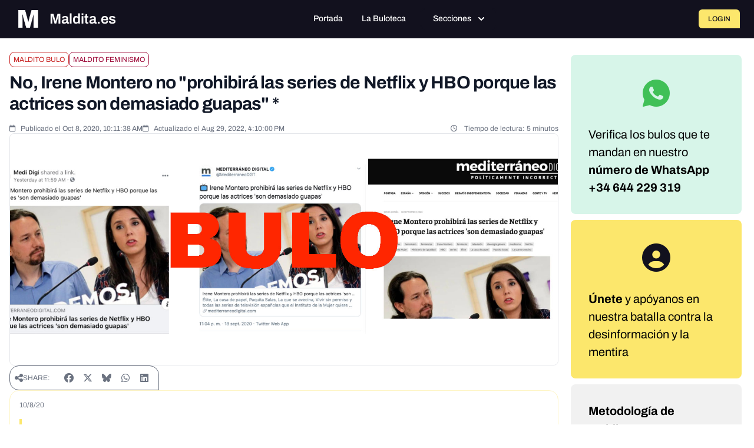

--- FILE ---
content_type: text/javascript; charset=utf-8
request_url: https://maldita.es/build/6172.c908f26f.js
body_size: 2650
content:
"use strict";(self.webpackChunk=self.webpackChunk||[]).push([[6172],{6469:(t,r,e)=>{var n=e(78227),o=e(2360),i=e(24913).f,a=n("unscopables"),u=Array.prototype;void 0===u[a]&&i(u,a,{configurable:!0,value:o(null)}),t.exports=function(t){u[a][t]=!0}},97916:(t,r,e)=>{var n=e(76080),o=e(69565),i=e(48981),a=e(96319),u=e(44209),s=e(33517),c=e(26198),f=e(97040),v=e(70081),p=e(50851),l=Array;t.exports=function(t){var r=i(t),e=s(this),y=arguments.length,h=y>1?arguments[1]:void 0,d=void 0!==h;d&&(h=n(h,y>2?arguments[2]:void 0));var g,x,A,S,b,m,I=p(r),w=0;if(!I||this===l&&u(I))for(g=c(r),x=e?new this(g):l(g);g>w;w++)m=d?h(r[w],w):r[w],f(x,w,m);else for(b=(S=v(r,I)).next,x=e?new this:[];!(A=o(b,S)).done;w++)m=d?a(S,h,[A.value,w],!0):A.value,f(x,w,m);return x.length=w,x}},96319:(t,r,e)=>{var n=e(28551),o=e(9539);t.exports=function(t,r,e,i){try{return i?r(n(e)[0],e[1]):r(e)}catch(r){o(t,"throw",r)}}},12211:(t,r,e)=>{var n=e(79039);t.exports=!n((function(){function t(){}return t.prototype.constructor=null,Object.getPrototypeOf(new t)!==t.prototype}))},62529:t=>{t.exports=function(t,r){return{value:t,done:r}}},33994:(t,r,e)=>{var n=e(57657).IteratorPrototype,o=e(2360),i=e(6980),a=e(10687),u=e(26269),s=function(){return this};t.exports=function(t,r,e,c){var f=r+" Iterator";return t.prototype=o(n,{next:i(+!c,e)}),a(t,f,!1,!0),u[f]=s,t}},51088:(t,r,e)=>{var n=e(46518),o=e(69565),i=e(96395),a=e(10350),u=e(94901),s=e(33994),c=e(42787),f=e(52967),v=e(10687),p=e(66699),l=e(36840),y=e(78227),h=e(26269),d=e(57657),g=a.PROPER,x=a.CONFIGURABLE,A=d.IteratorPrototype,S=d.BUGGY_SAFARI_ITERATORS,b=y("iterator"),m="keys",I="values",w="entries",O=function(){return this};t.exports=function(t,r,e,a,y,d,k){s(e,r,a);var R,P,T,E=function(t){if(t===y&&D)return D;if(!S&&t&&t in _)return _[t];switch(t){case m:case I:case w:return function(){return new e(this,t)}}return function(){return new e(this)}},F=r+" Iterator",G=!1,_=t.prototype,j=_[b]||_["@@iterator"]||y&&_[y],D=!S&&j||E(y),B="Array"===r&&_.entries||j;if(B&&(R=c(B.call(new t)))!==Object.prototype&&R.next&&(i||c(R)===A||(f?f(R,A):u(R[b])||l(R,b,O)),v(R,F,!0,!0),i&&(h[F]=O)),g&&y===I&&j&&j.name!==I&&(!i&&x?p(_,"name",I):(G=!0,D=function(){return o(j,this)})),y)if(P={values:E(I),keys:d?D:E(m),entries:E(w)},k)for(T in P)(S||G||!(T in _))&&l(_,T,P[T]);else n({target:r,proto:!0,forced:S||G},P);return i&&!k||_[b]===D||l(_,b,D,{name:y}),h[r]=D,P}},57657:(t,r,e)=>{var n,o,i,a=e(79039),u=e(94901),s=e(20034),c=e(2360),f=e(42787),v=e(36840),p=e(78227),l=e(96395),y=p("iterator"),h=!1;[].keys&&("next"in(i=[].keys())?(o=f(f(i)))!==Object.prototype&&(n=o):h=!0),!s(n)||a((function(){var t={};return n[y].call(t)!==t}))?n={}:l&&(n=c(n)),u(n[y])||v(n,y,(function(){return this})),t.exports={IteratorPrototype:n,BUGGY_SAFARI_ITERATORS:h}},42787:(t,r,e)=>{var n=e(39297),o=e(94901),i=e(48981),a=e(66119),u=e(12211),s=a("IE_PROTO"),c=Object,f=c.prototype;t.exports=u?c.getPrototypeOf:function(t){var r=i(t);if(n(r,s))return r[s];var e=r.constructor;return o(e)&&r instanceof e?e.prototype:r instanceof c?f:null}},23418:(t,r,e)=>{var n=e(46518),o=e(97916);n({target:"Array",stat:!0,forced:!e(84428)((function(t){Array.from(t)}))},{from:o})},23792:(t,r,e)=>{var n=e(25397),o=e(6469),i=e(26269),a=e(91181),u=e(24913).f,s=e(51088),c=e(62529),f=e(96395),v=e(43724),p="Array Iterator",l=a.set,y=a.getterFor(p);t.exports=s(Array,"Array",(function(t,r){l(this,{type:p,target:n(t),index:0,kind:r})}),(function(){var t=y(this),r=t.target,e=t.index++;if(!r||e>=r.length)return t.target=void 0,c(void 0,!0);switch(t.kind){case"keys":return c(e,!1);case"values":return c(r[e],!1)}return c([e,r[e]],!1)}),"values");var h=i.Arguments=i.Array;if(o("keys"),o("values"),o("entries"),!f&&v&&"values"!==h.name)try{u(h,"name",{value:"values"})}catch(t){}},34782:(t,r,e)=>{var n=e(46518),o=e(34376),i=e(33517),a=e(20034),u=e(35610),s=e(26198),c=e(25397),f=e(97040),v=e(78227),p=e(70597),l=e(67680),y=p("slice"),h=v("species"),d=Array,g=Math.max;n({target:"Array",proto:!0,forced:!y},{slice:function(t,r){var e,n,v,p=c(this),y=s(p),x=u(t,y),A=u(void 0===r?y:r,y);if(o(p)&&(e=p.constructor,(i(e)&&(e===d||o(e.prototype))||a(e)&&null===(e=e[h]))&&(e=void 0),e===d||void 0===e))return l(p,x,A);for(n=new(void 0===e?d:e)(g(A-x,0)),v=0;x<A;x++,v++)x in p&&f(n,v,p[x]);return n.length=v,n}})},23288:(t,r,e)=>{var n=e(79504),o=e(36840),i=Date.prototype,a="Invalid Date",u="toString",s=n(i[u]),c=n(i.getTime);String(new Date(NaN))!==a&&o(i,u,(function(){var t=c(this);return t==t?s(this):a}))},62010:(t,r,e)=>{var n=e(43724),o=e(10350).EXISTS,i=e(79504),a=e(62106),u=Function.prototype,s=i(u.toString),c=/function\b(?:\s|\/\*[\S\s]*?\*\/|\/\/[^\n\r]*[\n\r]+)*([^\s(/]*)/,f=i(c.exec);n&&!o&&a(u,"name",{configurable:!0,get:function(){try{return f(c,s(this))[1]}catch(t){return""}}})},47764:(t,r,e)=>{var n=e(68183).charAt,o=e(655),i=e(91181),a=e(51088),u=e(62529),s="String Iterator",c=i.set,f=i.getterFor(s);a(String,"String",(function(t){c(this,{type:s,string:o(t),index:0})}),(function(){var t,r=f(this),e=r.string,o=r.index;return o>=e.length?u(void 0,!0):(t=n(e,o),r.index+=t.length,u(t,!1))}))},89463:(t,r,e)=>{var n=e(46518),o=e(43724),i=e(24475),a=e(79504),u=e(39297),s=e(94901),c=e(1625),f=e(655),v=e(62106),p=e(77740),l=i.Symbol,y=l&&l.prototype;if(o&&s(l)&&(!("description"in y)||void 0!==l().description)){var h={},d=function(){var t=arguments.length<1||void 0===arguments[0]?void 0:f(arguments[0]),r=c(y,this)?new l(t):void 0===t?l():l(t);return""===t&&(h[r]=!0),r};p(d,l),d.prototype=y,y.constructor=d;var g="Symbol(description detection)"===String(l("description detection")),x=a(y.valueOf),A=a(y.toString),S=/^Symbol\((.*)\)[^)]+$/,b=a("".replace),m=a("".slice);v(y,"description",{configurable:!0,get:function(){var t=x(this);if(u(h,t))return"";var r=A(t),e=g?m(r,7,-1):b(r,S,"$1");return""===e?void 0:e}}),n({global:!0,constructor:!0,forced:!0},{Symbol:d})}},2259:(t,r,e)=>{e(70511)("iterator")},62953:(t,r,e)=>{var n=e(24475),o=e(67400),i=e(79296),a=e(23792),u=e(66699),s=e(10687),c=e(78227)("iterator"),f=a.values,v=function(t,r){if(t){if(t[c]!==f)try{u(t,c,f)}catch(r){t[c]=f}if(s(t,r,!0),o[r])for(var e in a)if(t[e]!==a[e])try{u(t,e,a[e])}catch(r){t[e]=a[e]}}};for(var p in o)v(n[p]&&n[p].prototype,p);v(i,"DOMTokenList")}}]);

--- FILE ---
content_type: text/javascript; charset=utf-8
request_url: https://maldita.es/build/4619.a17a3047.js
body_size: 7197
content:
"use strict";(self.webpackChunk=self.webpackChunk||[]).push([[4619],{56776:(e,t,n)=>{n.d(t,{A:()=>i});var i=(0,n(18921).l)()},2916:(e,t,n)=>{n.d(t,{A:()=>z});var i=n(23171),o=n(44959),a=n(3989),r=n(98188),l=n(65253),s=n(20641),d={name:"WindowMaximizeIcon",extends:l.A};function u(e){return function(e){if(Array.isArray(e))return c(e)}(e)||function(e){if("undefined"!=typeof Symbol&&null!=e[Symbol.iterator]||null!=e["@@iterator"])return Array.from(e)}(e)||function(e,t){if(e){if("string"==typeof e)return c(e,t);var n={}.toString.call(e).slice(8,-1);return"Object"===n&&e.constructor&&(n=e.constructor.name),"Map"===n||"Set"===n?Array.from(e):"Arguments"===n||/^(?:Ui|I)nt(?:8|16|32)(?:Clamped)?Array$/.test(n)?c(e,t):void 0}}(e)||function(){throw new TypeError("Invalid attempt to spread non-iterable instance.\nIn order to be iterable, non-array objects must have a [Symbol.iterator]() method.")}()}function c(e,t){(null==t||t>e.length)&&(t=e.length);for(var n=0,i=Array(t);n<t;n++)i[n]=e[n];return i}d.render=function(e,t,n,i,o,a){return(0,s.uX)(),(0,s.CE)("svg",(0,s.v6)({width:"14",height:"14",viewBox:"0 0 14 14",fill:"none",xmlns:"http://www.w3.org/2000/svg"},e.pti()),u(t[0]||(t[0]=[(0,s.Lk)("path",{"fill-rule":"evenodd","clip-rule":"evenodd",d:"M7 14H11.8C12.3835 14 12.9431 13.7682 13.3556 13.3556C13.7682 12.9431 14 12.3835 14 11.8V2.2C14 1.61652 13.7682 1.05694 13.3556 0.644365C12.9431 0.231785 12.3835 0 11.8 0H2.2C1.61652 0 1.05694 0.231785 0.644365 0.644365C0.231785 1.05694 0 1.61652 0 2.2V7C0 7.15913 0.063214 7.31174 0.175736 7.42426C0.288258 7.53679 0.44087 7.6 0.6 7.6C0.75913 7.6 0.911742 7.53679 1.02426 7.42426C1.13679 7.31174 1.2 7.15913 1.2 7V2.2C1.2 1.93478 1.30536 1.68043 1.49289 1.49289C1.68043 1.30536 1.93478 1.2 2.2 1.2H11.8C12.0652 1.2 12.3196 1.30536 12.5071 1.49289C12.6946 1.68043 12.8 1.93478 12.8 2.2V11.8C12.8 12.0652 12.6946 12.3196 12.5071 12.5071C12.3196 12.6946 12.0652 12.8 11.8 12.8H7C6.84087 12.8 6.68826 12.8632 6.57574 12.9757C6.46321 13.0883 6.4 13.2409 6.4 13.4C6.4 13.5591 6.46321 13.7117 6.57574 13.8243C6.68826 13.9368 6.84087 14 7 14ZM9.77805 7.42192C9.89013 7.534 10.0415 7.59788 10.2 7.59995C10.3585 7.59788 10.5099 7.534 10.622 7.42192C10.7341 7.30985 10.798 7.15844 10.8 6.99995V3.94242C10.8066 3.90505 10.8096 3.86689 10.8089 3.82843C10.8079 3.77159 10.7988 3.7157 10.7824 3.6623C10.756 3.55552 10.701 3.45698 10.622 3.37798C10.5099 3.2659 10.3585 3.20202 10.2 3.19995H7.00002C6.84089 3.19995 6.68828 3.26317 6.57576 3.37569C6.46324 3.48821 6.40002 3.64082 6.40002 3.79995C6.40002 3.95908 6.46324 4.11169 6.57576 4.22422C6.68828 4.33674 6.84089 4.39995 7.00002 4.39995H8.80006L6.19997 7.00005C6.10158 7.11005 6.04718 7.25246 6.04718 7.40005C6.04718 7.54763 6.10158 7.69004 6.19997 7.80005C6.30202 7.91645 6.44561 7.98824 6.59997 8.00005C6.75432 7.98824 6.89791 7.91645 6.99997 7.80005L9.60002 5.26841V6.99995C9.6021 7.15844 9.66598 7.30985 9.77805 7.42192ZM1.4 14H3.8C4.17066 13.9979 4.52553 13.8498 4.78763 13.5877C5.04973 13.3256 5.1979 12.9707 5.2 12.6V10.2C5.1979 9.82939 5.04973 9.47452 4.78763 9.21242C4.52553 8.95032 4.17066 8.80215 3.8 8.80005H1.4C1.02934 8.80215 0.674468 8.95032 0.412371 9.21242C0.150274 9.47452 0.00210008 9.82939 0 10.2V12.6C0.00210008 12.9707 0.150274 13.3256 0.412371 13.5877C0.674468 13.8498 1.02934 13.9979 1.4 14ZM1.25858 10.0586C1.29609 10.0211 1.34696 10 1.4 10H3.8C3.85304 10 3.90391 10.0211 3.94142 10.0586C3.97893 10.0961 4 10.147 4 10.2V12.6C4 12.6531 3.97893 12.704 3.94142 12.7415C3.90391 12.779 3.85304 12.8 3.8 12.8H1.4C1.34696 12.8 1.29609 12.779 1.25858 12.7415C1.22107 12.704 1.2 12.6531 1.2 12.6V10.2C1.2 10.147 1.22107 10.0961 1.25858 10.0586Z",fill:"currentColor"},null,-1)])),16)};var m={name:"WindowMinimizeIcon",extends:l.A};function p(e){return function(e){if(Array.isArray(e))return f(e)}(e)||function(e){if("undefined"!=typeof Symbol&&null!=e[Symbol.iterator]||null!=e["@@iterator"])return Array.from(e)}(e)||function(e,t){if(e){if("string"==typeof e)return f(e,t);var n={}.toString.call(e).slice(8,-1);return"Object"===n&&e.constructor&&(n=e.constructor.name),"Map"===n||"Set"===n?Array.from(e):"Arguments"===n||/^(?:Ui|I)nt(?:8|16|32)(?:Clamped)?Array$/.test(n)?f(e,t):void 0}}(e)||function(){throw new TypeError("Invalid attempt to spread non-iterable instance.\nIn order to be iterable, non-array objects must have a [Symbol.iterator]() method.")}()}function f(e,t){(null==t||t>e.length)&&(t=e.length);for(var n=0,i=Array(t);n<t;n++)i[n]=e[n];return i}m.render=function(e,t,n,i,o,a){return(0,s.uX)(),(0,s.CE)("svg",(0,s.v6)({width:"14",height:"14",viewBox:"0 0 14 14",fill:"none",xmlns:"http://www.w3.org/2000/svg"},e.pti()),p(t[0]||(t[0]=[(0,s.Lk)("path",{"fill-rule":"evenodd","clip-rule":"evenodd",d:"M11.8 0H2.2C1.61652 0 1.05694 0.231785 0.644365 0.644365C0.231785 1.05694 0 1.61652 0 2.2V7C0 7.15913 0.063214 7.31174 0.175736 7.42426C0.288258 7.53679 0.44087 7.6 0.6 7.6C0.75913 7.6 0.911742 7.53679 1.02426 7.42426C1.13679 7.31174 1.2 7.15913 1.2 7V2.2C1.2 1.93478 1.30536 1.68043 1.49289 1.49289C1.68043 1.30536 1.93478 1.2 2.2 1.2H11.8C12.0652 1.2 12.3196 1.30536 12.5071 1.49289C12.6946 1.68043 12.8 1.93478 12.8 2.2V11.8C12.8 12.0652 12.6946 12.3196 12.5071 12.5071C12.3196 12.6946 12.0652 12.8 11.8 12.8H7C6.84087 12.8 6.68826 12.8632 6.57574 12.9757C6.46321 13.0883 6.4 13.2409 6.4 13.4C6.4 13.5591 6.46321 13.7117 6.57574 13.8243C6.68826 13.9368 6.84087 14 7 14H11.8C12.3835 14 12.9431 13.7682 13.3556 13.3556C13.7682 12.9431 14 12.3835 14 11.8V2.2C14 1.61652 13.7682 1.05694 13.3556 0.644365C12.9431 0.231785 12.3835 0 11.8 0ZM6.368 7.952C6.44137 7.98326 6.52025 7.99958 6.6 8H9.8C9.95913 8 10.1117 7.93678 10.2243 7.82426C10.3368 7.71174 10.4 7.55913 10.4 7.4C10.4 7.24087 10.3368 7.08826 10.2243 6.97574C10.1117 6.86321 9.95913 6.8 9.8 6.8H8.048L10.624 4.224C10.73 4.11026 10.7877 3.95982 10.7849 3.80438C10.7822 3.64894 10.7192 3.50063 10.6093 3.3907C10.4994 3.28077 10.3511 3.2178 10.1956 3.21506C10.0402 3.21232 9.88974 3.27002 9.776 3.376L7.2 5.952V4.2C7.2 4.04087 7.13679 3.88826 7.02426 3.77574C6.91174 3.66321 6.75913 3.6 6.6 3.6C6.44087 3.6 6.28826 3.66321 6.17574 3.77574C6.06321 3.88826 6 4.04087 6 4.2V7.4C6.00042 7.47975 6.01674 7.55862 6.048 7.632C6.07656 7.70442 6.11971 7.7702 6.17475 7.82524C6.2298 7.88029 6.29558 7.92344 6.368 7.952ZM1.4 8.80005H3.8C4.17066 8.80215 4.52553 8.95032 4.78763 9.21242C5.04973 9.47452 5.1979 9.82939 5.2 10.2V12.6C5.1979 12.9707 5.04973 13.3256 4.78763 13.5877C4.52553 13.8498 4.17066 13.9979 3.8 14H1.4C1.02934 13.9979 0.674468 13.8498 0.412371 13.5877C0.150274 13.3256 0.00210008 12.9707 0 12.6V10.2C0.00210008 9.82939 0.150274 9.47452 0.412371 9.21242C0.674468 8.95032 1.02934 8.80215 1.4 8.80005ZM3.94142 12.7415C3.97893 12.704 4 12.6531 4 12.6V10.2C4 10.147 3.97893 10.0961 3.94142 10.0586C3.90391 10.0211 3.85304 10 3.8 10H1.4C1.34696 10 1.29609 10.0211 1.25858 10.0586C1.22107 10.0961 1.2 10.147 1.2 10.2V12.6C1.2 12.6531 1.22107 12.704 1.25858 12.7415C1.29609 12.779 1.34696 12.8 1.4 12.8H3.8C3.85304 12.8 3.90391 12.779 3.94142 12.7415Z",fill:"currentColor"},null,-1)])),16)};var h=n(56370),g=n(79322),b=n(86639),y=n(40910),C=n(17522),v=n(53751),x=n(90033),w=n(98992),k=n(36988).A.extend({name:"dialog",style:"\n    .p-dialog {\n        max-height: 90%;\n        transform: scale(1);\n        border-radius: dt('dialog.border.radius');\n        box-shadow: dt('dialog.shadow');\n        background: dt('dialog.background');\n        border: 1px solid dt('dialog.border.color');\n        color: dt('dialog.color');\n        will-change: transform;\n    }\n\n    .p-dialog-content {\n        overflow-y: auto;\n        padding: dt('dialog.content.padding');\n        flex-grow: 1;\n    }\n\n    .p-dialog-header {\n        display: flex;\n        align-items: center;\n        justify-content: space-between;\n        flex-shrink: 0;\n        padding: dt('dialog.header.padding');\n    }\n\n    .p-dialog-title {\n        font-weight: dt('dialog.title.font.weight');\n        font-size: dt('dialog.title.font.size');\n    }\n\n    .p-dialog-footer {\n        flex-shrink: 0;\n        padding: dt('dialog.footer.padding');\n        display: flex;\n        justify-content: flex-end;\n        gap: dt('dialog.footer.gap');\n    }\n\n    .p-dialog-header-actions {\n        display: flex;\n        align-items: center;\n        gap: dt('dialog.header.gap');\n    }\n\n    .p-dialog-top .p-dialog,\n    .p-dialog-bottom .p-dialog,\n    .p-dialog-left .p-dialog,\n    .p-dialog-right .p-dialog,\n    .p-dialog-topleft .p-dialog,\n    .p-dialog-topright .p-dialog,\n    .p-dialog-bottomleft .p-dialog,\n    .p-dialog-bottomright .p-dialog {\n        margin: 1rem;\n    }\n\n    .p-dialog-maximized {\n        width: 100vw !important;\n        height: 100vh !important;\n        top: 0px !important;\n        left: 0px !important;\n        max-height: 100%;\n        height: 100%;\n        border-radius: 0;\n    }\n\n    .p-dialog .p-resizable-handle {\n        position: absolute;\n        font-size: 0.1px;\n        display: block;\n        cursor: se-resize;\n        width: 12px;\n        height: 12px;\n        right: 1px;\n        bottom: 1px;\n    }\n\n    .p-dialog-enter-active {\n        animation: p-animate-dialog-enter 300ms cubic-bezier(.19,1,.22,1);\n    }\n\n    .p-dialog-leave-active {\n        animation: p-animate-dialog-leave 300ms cubic-bezier(.19,1,.22,1);\n    }\n\n    @keyframes p-animate-dialog-enter {\n        from {\n            opacity: 0;\n            transform: scale(0.93);\n        }\n    }\n\n    @keyframes p-animate-dialog-leave {\n        to {\n            opacity: 0;\n            transform: scale(0.93);\n        }\n    }\n",classes:{mask:function(e){var t=e.props,n=["left","right","top","topleft","topright","bottom","bottomleft","bottomright"].find((function(e){return e===t.position}));return["p-dialog-mask",{"p-overlay-mask p-overlay-mask-enter-active":t.modal},n?"p-dialog-".concat(n):""]},root:function(e){var t=e.props,n=e.instance;return["p-dialog p-component",{"p-dialog-maximized":t.maximizable&&n.maximized}]},header:"p-dialog-header",title:"p-dialog-title",headerActions:"p-dialog-header-actions",pcMaximizeButton:"p-dialog-maximize-button",pcCloseButton:"p-dialog-close-button",content:"p-dialog-content",footer:"p-dialog-footer"},inlineStyles:{mask:function(e){var t=e.position;return{position:"fixed",height:"100%",width:"100%",left:0,top:0,display:"flex",justifyContent:"left"===t||"topleft"===t||"bottomleft"===t?"flex-start":"right"===t||"topright"===t||"bottomright"===t?"flex-end":"center",alignItems:"top"===t||"topleft"===t||"topright"===t?"flex-start":"bottom"===t||"bottomleft"===t||"bottomright"===t?"flex-end":"center",pointerEvents:e.modal?"auto":"none"}},root:{display:"flex",flexDirection:"column",pointerEvents:"auto"}}}),z={name:"Dialog",extends:{name:"BaseDialog",extends:w.A,props:{header:{type:null,default:null},footer:{type:null,default:null},visible:{type:Boolean,default:!1},modal:{type:Boolean,default:null},contentStyle:{type:null,default:null},contentClass:{type:String,default:null},contentProps:{type:null,default:null},maximizable:{type:Boolean,default:!1},dismissableMask:{type:Boolean,default:!1},closable:{type:Boolean,default:!0},closeOnEscape:{type:Boolean,default:!0},showHeader:{type:Boolean,default:!0},blockScroll:{type:Boolean,default:!1},baseZIndex:{type:Number,default:0},autoZIndex:{type:Boolean,default:!0},position:{type:String,default:"center"},breakpoints:{type:Object,default:null},draggable:{type:Boolean,default:!0},keepInViewport:{type:Boolean,default:!0},minX:{type:Number,default:0},minY:{type:Number,default:0},appendTo:{type:[String,Object],default:"body"},closeIcon:{type:String,default:void 0},maximizeIcon:{type:String,default:void 0},minimizeIcon:{type:String,default:void 0},closeButtonProps:{type:Object,default:function(){return{severity:"secondary",text:!0,rounded:!0}}},maximizeButtonProps:{type:Object,default:function(){return{severity:"secondary",text:!0,rounded:!0}}},_instance:null},style:k,provide:function(){return{$pcDialog:this,$parentInstance:this}}},inheritAttrs:!1,emits:["update:visible","show","hide","after-hide","maximize","unmaximize","dragstart","dragend"],provide:function(){var e=this;return{dialogRef:(0,s.EW)((function(){return e._instance}))}},data:function(){return{containerVisible:this.visible,maximized:!1,focusableMax:null,focusableClose:null,target:null}},documentKeydownListener:null,container:null,mask:null,content:null,headerContainer:null,footerContainer:null,maximizableButton:null,closeButton:null,styleElement:null,dragging:null,documentDragListener:null,documentDragEndListener:null,lastPageX:null,lastPageY:null,maskMouseDownTarget:null,updated:function(){this.visible&&(this.containerVisible=this.visible)},beforeUnmount:function(){this.unbindDocumentState(),this.unbindGlobalListeners(),this.destroyStyle(),this.mask&&this.autoZIndex&&a.P.clear(this.mask),this.container=null,this.mask=null},mounted:function(){this.breakpoints&&this.createStyle()},methods:{close:function(){this.$emit("update:visible",!1)},onEnter:function(){this.$emit("show"),this.target=document.activeElement,this.enableDocumentSettings(),this.bindGlobalListeners(),this.autoZIndex&&a.P.set("modal",this.mask,this.baseZIndex+this.$primevue.config.zIndex.modal)},onAfterEnter:function(){this.focus()},onBeforeLeave:function(){this.modal&&!this.isUnstyled&&(0,o.iQ)(this.mask,"p-overlay-mask-leave-active"),this.dragging&&this.documentDragEndListener&&this.documentDragEndListener()},onLeave:function(){this.$emit("hide"),(0,o.XC)(this.target),this.target=null,this.focusableClose=null,this.focusableMax=null},onAfterLeave:function(){this.autoZIndex&&a.P.clear(this.mask),this.containerVisible=!1,this.unbindDocumentState(),this.unbindGlobalListeners(),this.$emit("after-hide")},onMaskMouseDown:function(e){this.maskMouseDownTarget=e.target},onMaskMouseUp:function(){this.dismissableMask&&this.modal&&this.mask===this.maskMouseDownTarget&&this.close()},focus:function(){var e=function(e){return e&&e.querySelector("[autofocus]")},t=this.$slots.footer&&e(this.footerContainer);t||(t=this.$slots.header&&e(this.headerContainer))||(t=this.$slots.default&&e(this.content))||(this.maximizable?(this.focusableMax=!0,t=this.maximizableButton):(this.focusableClose=!0,t=this.closeButton)),t&&(0,o.XC)(t,{focusVisible:!0})},maximize:function(e){this.maximized?(this.maximized=!1,this.$emit("unmaximize",e)):(this.maximized=!0,this.$emit("maximize",e)),this.modal||(this.maximized?(0,C.x)():(0,C.M)())},enableDocumentSettings:function(){(this.modal||!this.modal&&this.blockScroll||this.maximizable&&this.maximized)&&(0,C.x)()},unbindDocumentState:function(){(this.modal||!this.modal&&this.blockScroll||this.maximizable&&this.maximized)&&(0,C.M)()},onKeyDown:function(e){"Escape"===e.code&&this.closeOnEscape&&this.close()},bindDocumentKeyDownListener:function(){this.documentKeydownListener||(this.documentKeydownListener=this.onKeyDown.bind(this),window.document.addEventListener("keydown",this.documentKeydownListener))},unbindDocumentKeyDownListener:function(){this.documentKeydownListener&&(window.document.removeEventListener("keydown",this.documentKeydownListener),this.documentKeydownListener=null)},containerRef:function(e){this.container=e},maskRef:function(e){this.mask=e},contentRef:function(e){this.content=e},headerContainerRef:function(e){this.headerContainer=e},footerContainerRef:function(e){this.footerContainer=e},maximizableRef:function(e){this.maximizableButton=e?e.$el:void 0},closeButtonRef:function(e){this.closeButton=e?e.$el:void 0},createStyle:function(){if(!this.styleElement&&!this.isUnstyled){var e;this.styleElement=document.createElement("style"),this.styleElement.type="text/css",(0,o.Bq)(this.styleElement,"nonce",null===(e=this.$primevue)||void 0===e||null===(e=e.config)||void 0===e||null===(e=e.csp)||void 0===e?void 0:e.nonce),document.head.appendChild(this.styleElement);var t="";for(var n in this.breakpoints)t+="\n                        @media screen and (max-width: ".concat(n,") {\n                            .p-dialog[").concat(this.$attrSelector,"] {\n                                width: ").concat(this.breakpoints[n]," !important;\n                            }\n                        }\n                    ");this.styleElement.innerHTML=t}},destroyStyle:function(){this.styleElement&&(document.head.removeChild(this.styleElement),this.styleElement=null)},initDrag:function(e){"headeractions"!==e.target.closest("div").getAttribute("data-pc-section")&&this.draggable&&(this.dragging=!0,this.lastPageX=e.pageX,this.lastPageY=e.pageY,this.container.style.margin="0",document.body.setAttribute("data-p-unselectable-text","true"),!this.isUnstyled&&(0,o.TD)(document.body,{"user-select":"none"}),this.$emit("dragstart",e))},bindGlobalListeners:function(){this.draggable&&(this.bindDocumentDragListener(),this.bindDocumentDragEndListener()),this.closeOnEscape&&this.bindDocumentKeyDownListener()},unbindGlobalListeners:function(){this.unbindDocumentDragListener(),this.unbindDocumentDragEndListener(),this.unbindDocumentKeyDownListener()},bindDocumentDragListener:function(){var e=this;this.documentDragListener=function(t){if(e.dragging){var n=(0,o.Ot)(e.container),i=(0,o.P$)(e.container),a=t.pageX-e.lastPageX,r=t.pageY-e.lastPageY,l=e.container.getBoundingClientRect(),s=l.left+a,d=l.top+r,u=(0,o.Hr)(),c=getComputedStyle(e.container),m=parseFloat(c.marginLeft),p=parseFloat(c.marginTop);e.container.style.position="fixed",e.keepInViewport?(s>=e.minX&&s+n<u.width&&(e.lastPageX=t.pageX,e.container.style.left=s-m+"px"),d>=e.minY&&d+i<u.height&&(e.lastPageY=t.pageY,e.container.style.top=d-p+"px")):(e.lastPageX=t.pageX,e.container.style.left=s-m+"px",e.lastPageY=t.pageY,e.container.style.top=d-p+"px")}},window.document.addEventListener("mousemove",this.documentDragListener)},unbindDocumentDragListener:function(){this.documentDragListener&&(window.document.removeEventListener("mousemove",this.documentDragListener),this.documentDragListener=null)},bindDocumentDragEndListener:function(){var e=this;this.documentDragEndListener=function(t){e.dragging&&(e.dragging=!1,document.body.removeAttribute("data-p-unselectable-text"),!e.isUnstyled&&(document.body.style["user-select"]=""),e.$emit("dragend",t))},window.document.addEventListener("mouseup",this.documentDragEndListener)},unbindDocumentDragEndListener:function(){this.documentDragEndListener&&(window.document.removeEventListener("mouseup",this.documentDragEndListener),this.documentDragEndListener=null)}},computed:{maximizeIconComponent:function(){return this.maximized?this.minimizeIcon?"span":"WindowMinimizeIcon":this.maximizeIcon?"span":"WindowMaximizeIcon"},ariaLabelledById:function(){return null!=this.header||null!==this.$attrs["aria-labelledby"]?this.$id+"_header":null},closeAriaLabel:function(){return this.$primevue.config.locale.aria?this.$primevue.config.locale.aria.close:void 0},dataP:function(){return(0,i.cn)({maximized:this.maximized,modal:this.modal})}},directives:{ripple:y.A,focustrap:g.A},components:{Button:h.A,Portal:b.A,WindowMinimizeIcon:m,WindowMaximizeIcon:d,TimesIcon:r.A}};function L(e){return L="function"==typeof Symbol&&"symbol"==typeof Symbol.iterator?function(e){return typeof e}:function(e){return e&&"function"==typeof Symbol&&e.constructor===Symbol&&e!==Symbol.prototype?"symbol":typeof e},L(e)}function D(e,t){var n=Object.keys(e);if(Object.getOwnPropertySymbols){var i=Object.getOwnPropertySymbols(e);t&&(i=i.filter((function(t){return Object.getOwnPropertyDescriptor(e,t).enumerable}))),n.push.apply(n,i)}return n}function E(e){for(var t=1;t<arguments.length;t++){var n=null!=arguments[t]?arguments[t]:{};t%2?D(Object(n),!0).forEach((function(t){M(e,t,n[t])})):Object.getOwnPropertyDescriptors?Object.defineProperties(e,Object.getOwnPropertyDescriptors(n)):D(Object(n)).forEach((function(t){Object.defineProperty(e,t,Object.getOwnPropertyDescriptor(n,t))}))}return e}function M(e,t,n){return(t=function(e){var t=function(e,t){if("object"!=L(e)||!e)return e;var n=e[Symbol.toPrimitive];if(void 0!==n){var i=n.call(e,t);if("object"!=L(i))return i;throw new TypeError("@@toPrimitive must return a primitive value.")}return("string"===t?String:Number)(e)}(e,"string");return"symbol"==L(t)?t:t+""}(t))in e?Object.defineProperty(e,t,{value:n,enumerable:!0,configurable:!0,writable:!0}):e[t]=n,e}var B=["data-p"],S=["aria-labelledby","aria-modal","data-p"],A=["id"],I=["data-p"];z.render=function(e,t,n,i,o,a){var r=(0,s.g2)("Button"),l=(0,s.g2)("Portal"),d=(0,s.gN)("focustrap");return(0,s.uX)(),(0,s.Wv)(l,{appendTo:e.appendTo},{default:(0,s.k6)((function(){return[o.containerVisible?((0,s.uX)(),(0,s.CE)("div",(0,s.v6)({key:0,ref:a.maskRef,class:e.cx("mask"),style:e.sx("mask",!0,{position:e.position,modal:e.modal}),onMousedown:t[1]||(t[1]=function(){return a.onMaskMouseDown&&a.onMaskMouseDown.apply(a,arguments)}),onMouseup:t[2]||(t[2]=function(){return a.onMaskMouseUp&&a.onMaskMouseUp.apply(a,arguments)}),"data-p":a.dataP},e.ptm("mask")),[(0,s.bF)(v.Transition,(0,s.v6)({name:"p-dialog",onEnter:a.onEnter,onAfterEnter:a.onAfterEnter,onBeforeLeave:a.onBeforeLeave,onLeave:a.onLeave,onAfterLeave:a.onAfterLeave,appear:""},e.ptm("transition")),{default:(0,s.k6)((function(){return[e.visible?(0,s.bo)(((0,s.uX)(),(0,s.CE)("div",(0,s.v6)({key:0,ref:a.containerRef,class:e.cx("root"),style:e.sx("root"),role:"dialog","aria-labelledby":a.ariaLabelledById,"aria-modal":e.modal,"data-p":a.dataP},e.ptmi("root")),[e.$slots.container?(0,s.RG)(e.$slots,"container",{key:0,closeCallback:a.close,maximizeCallback:function(e){return a.maximize(e)},initDragCallback:a.initDrag}):((0,s.uX)(),(0,s.CE)(s.FK,{key:1},[e.showHeader?((0,s.uX)(),(0,s.CE)("div",(0,s.v6)({key:0,ref:a.headerContainerRef,class:e.cx("header"),onMousedown:t[0]||(t[0]=function(){return a.initDrag&&a.initDrag.apply(a,arguments)})},e.ptm("header")),[(0,s.RG)(e.$slots,"header",{class:(0,x.normalizeClass)(e.cx("title"))},(function(){return[e.header?((0,s.uX)(),(0,s.CE)("span",(0,s.v6)({key:0,id:a.ariaLabelledById,class:e.cx("title")},e.ptm("title")),(0,x.toDisplayString)(e.header),17,A)):(0,s.Q3)("",!0)]})),(0,s.Lk)("div",(0,s.v6)({class:e.cx("headerActions")},e.ptm("headerActions")),[e.maximizable?(0,s.RG)(e.$slots,"maximizebutton",{key:0,maximized:o.maximized,maximizeCallback:function(e){return a.maximize(e)}},(function(){return[(0,s.bF)(r,(0,s.v6)({ref:a.maximizableRef,autofocus:o.focusableMax,class:e.cx("pcMaximizeButton"),onClick:a.maximize,tabindex:e.maximizable?"0":"-1",unstyled:e.unstyled},e.maximizeButtonProps,{pt:e.ptm("pcMaximizeButton"),"data-pc-group-section":"headericon"}),{icon:(0,s.k6)((function(t){return[(0,s.RG)(e.$slots,"maximizeicon",{maximized:o.maximized},(function(){return[((0,s.uX)(),(0,s.Wv)((0,s.$y)(a.maximizeIconComponent),(0,s.v6)({class:[t.class,o.maximized?e.minimizeIcon:e.maximizeIcon]},e.ptm("pcMaximizeButton").icon),null,16,["class"]))]}))]})),_:3},16,["autofocus","class","onClick","tabindex","unstyled","pt"])]})):(0,s.Q3)("",!0),e.closable?(0,s.RG)(e.$slots,"closebutton",{key:1,closeCallback:a.close},(function(){return[(0,s.bF)(r,(0,s.v6)({ref:a.closeButtonRef,autofocus:o.focusableClose,class:e.cx("pcCloseButton"),onClick:a.close,"aria-label":a.closeAriaLabel,unstyled:e.unstyled},e.closeButtonProps,{pt:e.ptm("pcCloseButton"),"data-pc-group-section":"headericon"}),{icon:(0,s.k6)((function(t){return[(0,s.RG)(e.$slots,"closeicon",{},(function(){return[((0,s.uX)(),(0,s.Wv)((0,s.$y)(e.closeIcon?"span":"TimesIcon"),(0,s.v6)({class:[e.closeIcon,t.class]},e.ptm("pcCloseButton").icon),null,16,["class"]))]}))]})),_:3},16,["autofocus","class","onClick","aria-label","unstyled","pt"])]})):(0,s.Q3)("",!0)],16)],16)):(0,s.Q3)("",!0),(0,s.Lk)("div",(0,s.v6)({ref:a.contentRef,class:[e.cx("content"),e.contentClass],style:e.contentStyle,"data-p":a.dataP},E(E({},e.contentProps),e.ptm("content"))),[(0,s.RG)(e.$slots,"default")],16,I),e.footer||e.$slots.footer?((0,s.uX)(),(0,s.CE)("div",(0,s.v6)({key:1,ref:a.footerContainerRef,class:e.cx("footer")},e.ptm("footer")),[(0,s.RG)(e.$slots,"footer",{},(function(){return[(0,s.eW)((0,x.toDisplayString)(e.footer),1)]}))],16)):(0,s.Q3)("",!0)],64))],16,S)),[[d,{disabled:!e.modal}]]):(0,s.Q3)("",!0)]})),_:3},16,["onEnter","onAfterEnter","onBeforeLeave","onLeave","onAfterLeave"])],16,B)):(0,s.Q3)("",!0)]})),_:3},8,["appendTo"])}}}]);